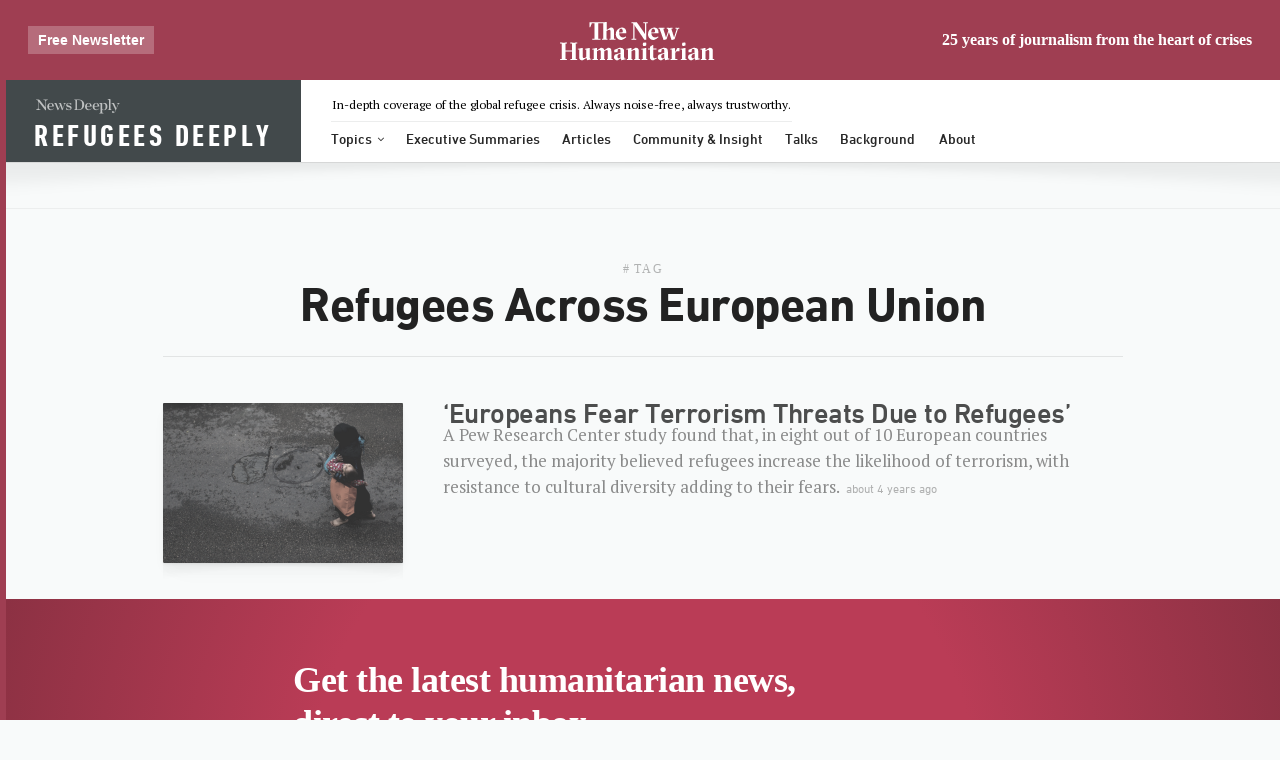

--- FILE ---
content_type: text/html; charset=utf-8
request_url: https://deeply.thenewhumanitarian.org/refugees/tag/refugees-across-european-union
body_size: 11944
content:
<!DOCTYPE html>
<html lang="en">
	
<!-- Mirrored from www.newsdeeply.com/refugees/tag/refugees-across-european-union by HTTrack Website Copier/3.x [XR&CO'2013], Wed, 09 Sep 2020 15:43:40 GMT -->
<!-- Added by HTTrack --><meta http-equiv="content-type" content="text/html;charset=utf-8" /><!-- /Added by HTTrack -->
<head prefix="og: http://ogp.me/ns#">
		<!--
	  			_   __                     ____                  __
			   / | / /__ _      _______   / __ \___  ___  ____  / /_  __
			  /  |/ / _ \ | /| / / ___/  / / / / _ \/ _ \/ __ \/ / / / /
			 / /|  /  __/ |/ |/ (__  )  / /_/ /  __/  __/ /_/ / / /_/ /
			/_/ |_/\___/|__/|__/____/  /_____/\___/\___/ .___/_/\__, /
			                                          /_/      /____/
		-->
		<meta charset="utf-8" />
		<meta name="viewport" content="width=device-width, initial-scale=1.0, maximum-scale=1.0, user-scalable=0" />
		<title>Tag: Refugees Across European Union — Refugees Deeply</title>
<link rel="canonical" href="refugees-across-european-union.html">
		

    <script src="https://newsdeeply-www.s3.amazonaws.com/assets/common_init/assets_preparing-9ebb1dcae8735a2d269b80cb943f3edb98db77174df0f7c5377a99d7dc39fe5f.js" data-turbolinks-track="true" type="b014518a8ff478a5e429950d-text/javascript"></script>

<link rel="stylesheet" media="all" href="https://newsdeeply-www.s3.amazonaws.com/assets/application-5ef5c7c8e422704909ab0e61e61e77f75eb213b4648a53c29beeddfde0cd8140.css" />            <style media="all" class="critical-css" data-key="defaults" data-hash="ead2b329c2cab3b3df6a48c5c8d63478b8c49d61f2c58dcd0ba4de7670c24072">
              ﻿@import url("http://hello.myfonts.net/count/30ad98");html{box-sizing:border-box}*,*::after,*::before{box-sizing:inherit}.ding,header.sitenav.full .soc a,header.sitenav ul li.articles-link a:after,header.sitenav ul li a.drop:after,header.sitenav ul li.more-link a:after,header.sitenav ul li.search a:before,header.sitenav ul .soc a{font-family:"FontAwesome";-webkit-font-smoothing:antialiased;position:relative}@font-face{font-family:'DINNext';font-weight:bold;font-style:normal;src:url("https://newsdeeply-www.s3.amazonaws.com/assets/30AD98_0_0-891ead8ab656d3ddd4688b768b56ed507552abecc9797671763e8cb45ba0aae2.eot");src:url("https://newsdeeply-www.s3.amazonaws.com/assets/30AD98_0_0-891ead8ab656d3ddd4688b768b56ed507552abecc9797671763e8cb45ba0aae2.eot?#iefix") format("embedded-opentype"),url("https://newsdeeply-www.s3.amazonaws.com/assets/30AD98_0_0-13221a03c9c9041c263bcc27e48f4c1d9cc975c0a3da3ed4b728fecdbb752b0e.woff2") format("woff2"),url("https://newsdeeply-www.s3.amazonaws.com/assets/30AD98_0_0-c730110c9c9657bf63f0ffe3a2eceac2ea6b28e64bcead195df7e485eea2b1d8.woff") format("woff"),url("https://newsdeeply-www.s3.amazonaws.com/assets/30AD98_0_0-adc6933e3748954a617b5b1cd7800bf16dd0bf86a7d614805a1922ac2e13924b.ttf") format("truetype")}@font-face{font-family:'DINNext';font-weight:300;font-style:italic;src:url("https://newsdeeply-www.s3.amazonaws.com/assets/30AD98_1_0-3d322cfb91beffbd73e5c4ae8a4194da8d1c3c4917f640e0d7b777014e6905c9.eot");src:url("https://newsdeeply-www.s3.amazonaws.com/assets/30AD98_1_0-3d322cfb91beffbd73e5c4ae8a4194da8d1c3c4917f640e0d7b777014e6905c9.eot?#iefix") format("embedded-opentype"),url("https://newsdeeply-www.s3.amazonaws.com/assets/30AD98_1_0-ad9dff692cdeda06da12883351c8ca07b7595243b586e3460820f5aacddad392.woff2") format("woff2"),url("https://newsdeeply-www.s3.amazonaws.com/assets/30AD98_1_0-1c67e4820578a86bb073fdfcd4b1e25308834f9fe9c4ac7e01b0bddf0433fc5e.woff") format("woff"),url("https://newsdeeply-www.s3.amazonaws.com/assets/30AD98_1_0-2497f33e3270b7bd715cf9334f74afce6ae39e7f90c64cf6c4b05b926f029e08.ttf") format("truetype")}@font-face{font-family:'DINNext';font-weight:500;font-style:normal;src:url("https://newsdeeply-www.s3.amazonaws.com/assets/30AD98_2_0-2db576ad28349b1a3498af910023dbe2e4c8d962aad66ae2c3d619e6eb6579dd.eot");src:url("https://newsdeeply-www.s3.amazonaws.com/assets/30AD98_2_0-2db576ad28349b1a3498af910023dbe2e4c8d962aad66ae2c3d619e6eb6579dd.eot?#iefix") format("embedded-opentype"),url("https://newsdeeply-www.s3.amazonaws.com/assets/30AD98_2_0-8b4cb03e70ceaa2fb7120088b86d88561a7f793c955db3d268d26317a713f939.woff2") format("woff2"),url("https://newsdeeply-www.s3.amazonaws.com/assets/30AD98_2_0-8dc05fb86e3f56ee3adda80de1bde8defb8746e90ba3d8ccdf31f8315dd26ff0.woff") format("woff"),url("https://newsdeeply-www.s3.amazonaws.com/assets/30AD98_2_0-ea3c85653fe703a5bd5b7ffdd008835b4fcb0a69ae011286c3523457104a5ea0.ttf") format("truetype")}@font-face{font-family:'DINNext';font-weight:normal;font-style:normal;src:url("https://newsdeeply-www.s3.amazonaws.com/assets/30AD98_3_0-71083602d6cda199a1fb70d3ca8573ded13f7eb907522d97ed8844cc2deb51af.eot");src:url("https://newsdeeply-www.s3.amazonaws.com/assets/30AD98_3_0-71083602d6cda199a1fb70d3ca8573ded13f7eb907522d97ed8844cc2deb51af.eot?#iefix") format("embedded-opentype"),url("https://newsdeeply-www.s3.amazonaws.com/assets/30AD98_3_0-6e95854c0b40406588ac90666b087d21be6d7a4878cd11853775a822fb202bc7.woff2") format("woff2"),url("https://newsdeeply-www.s3.amazonaws.com/assets/30AD98_3_0-042a28e73a5d4f497394f20ce54cf601d696e1163a2598825a4b775f9d6040ff.woff") format("woff"),url("https://newsdeeply-www.s3.amazonaws.com/assets/30AD98_3_0-dbae5ad4d861d4a7d220aad7b08b4371d17daa6a444e6951cc9e3d8c7cadadc9.ttf") format("truetype")}@font-face{font-family:'DINNext';font-weight:300;font-style:normal;src:url("https://newsdeeply-www.s3.amazonaws.com/assets/30AD98_4_0-b240f93dc807c43264dce2c21858fae2c6c6a557de946561926defb8a4893e90.eot");src:url("https://newsdeeply-www.s3.amazonaws.com/assets/30AD98_4_0-b240f93dc807c43264dce2c21858fae2c6c6a557de946561926defb8a4893e90.eot?#iefix") format("embedded-opentype"),url("https://newsdeeply-www.s3.amazonaws.com/assets/30AD98_4_0-677e7b5f4a4532723fc441880c0363ee17c359938f8ffe4726821f423cf8a3c9.woff2") format("woff2"),url("https://newsdeeply-www.s3.amazonaws.com/assets/30AD98_4_0-8cfee4a2bc699e1f941163a1b2cc448de3ae517de83c076920ae209e15a9fd92.woff") format("woff"),url("https://newsdeeply-www.s3.amazonaws.com/assets/30AD98_4_0-426233c86016ce04eb243218953d879f56c63de56f1d130e88db8d365cdbe231.ttf") format("truetype")}@font-face{font-family:'DINNextCond';font-weight:bold;font-style:normal;src:url("https://newsdeeply-www.s3.amazonaws.com/assets/30AD98_5_0-b479400322d352779ead7c67b0d9e79dc993437decd3d0da60f815461dd1eaad.eot");src:url("https://newsdeeply-www.s3.amazonaws.com/assets/30AD98_5_0-b479400322d352779ead7c67b0d9e79dc993437decd3d0da60f815461dd1eaad.eot?#iefix") format("embedded-opentype"),url("https://newsdeeply-www.s3.amazonaws.com/assets/30AD98_5_0-dff0aa056829b5a004b10ba3c8acfb975d9edb8bda5fab291e9a692670ec4c5c.woff2") format("woff2"),url("https://newsdeeply-www.s3.amazonaws.com/assets/30AD98_5_0-9f22df8825bc31761e4f4f71b6d6dfa78eaba9358a8f18ebd159d296251992d1.woff") format("woff"),url("https://newsdeeply-www.s3.amazonaws.com/assets/30AD98_5_0-55c091f236c24db17069b06b5642b64504f1d52db042bdffe646a88ae6a9764d.ttf") format("truetype")}html{-webkit-text-size-adjust:100%}body{margin:0;padding:0;background:#f8fafa;font-size:10px;color:#555;text-rendering:optimizeLegibility;font-family:"PT Serif", Georgia;transition:opacity 0.04s}@media screen and (max-width: 800px){body{margin-top:40px}}h1,h2,h3,h4,h5{font-family:"DINNext", "Helvetica Neue", Helvetica, Arial, sans-serif;color:#222;line-height:1;letter-spacing:-0.5px}a{text-decoration:none;transition:color 0.2s, box-shadow 0.2s, border-color 0.2s}main::after{clear:both;content:"";display:table}main>section{padding-left:30px;padding-right:30px;position:relative;z-index:1}.left{float:left}.right{float:right}.center-block{margin-left:auto;margin-right:auto}.centered{text-align:center}*>*.nopad.nopad{padding:0}.inner{margin-left:auto;margin-right:auto}.inner.large{max-width:1080px}.inner.standard{max-width:920px;max-width:960px}.inner.small{max-width:800px}.inner.smaller{max-width:720px}.inner.smallest{max-width:600px}figure{margin:0}img{max-width:100%}.btn{display:inline-block;padding:1em 1.6em 0.9em;background:#0d78d3;text-decoration:none;line-height:1;font-family:"DINNext", "Helvetica Neue", Helvetica, Arial, sans-serif;font-weight:500;color:#fff;font-size:12px;text-transform:uppercase;letter-spacing:1px;border-radius:2px;box-shadow:0 2px 4px rgba(0,0,0,0.04),0 5px 10px rgba(0,0,0,0.04);border:none;outline:none;transition:background-color 0.2s;cursor:pointer}.btn.soft{background:none;color:rgba(34,34,34,0.5);text-transform:none;border:1px solid rgba(0,0,0,0.1);letter-spacing:0}input{border:none;width:100%;box-shadow:0 0 0 1px rgba(34,34,34,0.1);border-radius:2px;padding:9px 10px 6px;font-size:15px;font-family:"DINNext", "Helvetica Neue", Helvetica, Arial, sans-serif;letter-spacing:-0.25px;-webkit-font-smoothing:antialiased;text-rendering:optimizeLegibility;outline:none;transition:box-shadow 0.25s}input:hover{box-shadow:0 0 0 1px rgba(41,118,183,0.4)}input:focus{box-shadow:0 0 0 1px rgba(13,120,211,0.75),0 1px 2px rgba(13,120,211,0.1),0 2px 15px rgba(13,120,211,0.15)}ul.categories{list-style:none;margin:0;padding:0;display:inline}ul.categories li{display:inline-block}ul.categories li+li{margin-left:2px}ul.categories .taxo{font-family:"DINNext", "Helvetica Neue", Helvetica, Arial, sans-serif;font-size:10.5px;font-weight:500;display:inline-block;opacity:0.5;text-transform:uppercase;letter-spacing:0.75px;position:relative;z-index:2;line-height:1;margin:0 0 1.25em 0;border-radius:1px;padding:6px 6px 2px 7px}ul.categories .taxo.channel{opacity:1;background:#a2adaf;color:#fff}ul.categories .taxo.category{box-shadow:inset 0 0 0 1px rgba(34,34,34,0.33);opacity:0.4;letter-spacing:0.5px}ul.categories a.taxo{transition:all 0.2s}ul.categories a.taxo.channel{background:#0d78d3}ul.categories a.taxo.channel:hover{background:#3a9ef3}ul.categories a.taxo.category:hover{opacity:0.5}header.sitenav{position:relative;height:82px;width:100%;z-index:200;top:0;left:0;right:0;box-shadow:0 1px 0 rgba(34,34,34,0.09);line-height:1;background:#fff;font-family:"DINNext", "Helvetica Neue", Helvetica, Arial, sans-serif;font-weight:500;color:#222;-webkit-perspective:5000px;perspective:5000px}header.sitenav.mini{display:block !important;height:46px;opacity:0;position:fixed;-webkit-transform:translateY(-90px);transform:translateY(-90px);transition:opacity 0.15s, -webkit-transform 0.15s;transition:transform 0.15s, opacity 0.15s;transition:transform 0.15s, opacity 0.15s, -webkit-transform 0.15s}header.sitenav.mini.active{-webkit-transform:translateY(0);transform:translateY(0);opacity:1}@media screen and (max-width: 800px){header.sitenav.mini{transition:opacity 0s, -webkit-transform 0s;transition:transform 0s, opacity 0s;transition:transform 0s, opacity 0s, -webkit-transform 0s;-webkit-transform:translateY(0);transform:translateY(0);opacity:1}header.sitenav.mini .logo{width:100%}header.sitenav.mini h3{position:absolute;top:0;left:0;z-index:3}header.sitenav.mini h1.topic-title{width:100%;padding-left:60px;z-index:2;position:relative}header.sitenav.mini h1.topic-title:hover{background:#42494b}header.sitenav.mini .primary-menu-container{height:100vh;position:absolute;top:100%;left:0;right:0;margin:0;z-index:1;background:#393e40;padding:1em;-webkit-transform:translateY(-1500px);transform:translateY(-1500px);transition:-webkit-transform 0.15s;transition:transform 0.15s;transition:transform 0.15s, -webkit-transform 0.15s}header.sitenav.mini .primary-menu-container ul.primary{overflow-y:scroll;position:relative;height:100%;float:none;margin-left:0}header.sitenav.mini .primary-menu-container li{display:block;width:100%}header.sitenav.mini .primary-menu-container li a{display:block;width:100%;padding:1em 1em 0.8em;text-align:center;color:#fff;font-size:18px;-webkit-font-smoothing:antialiased}header.sitenav.mini .primary-menu-container li.active a{background:#0d78d3;color:#fff}header.sitenav.mini .primary-menu-container li.soc-links{padding:0.5em 0 1.5em;height:auto;margin-bottom:40px}header.sitenav.mini .primary-menu-container li.soc-links a{padding:0.8em 1em 0.6em;font-size:14px;font-family:"DINNext", "Helvetica Neue", Helvetica, Arial, sans-serif}header.sitenav.mini .primary-menu-container .mobile-mode-link{display:block}header.sitenav.mini .primary-menu-container .mobile-mode-link a{margin-top:8px;width:-webkit-max-content;width:-moz-max-content;width:max-content;font-size:13px;padding-top:10px;padding-bottom:7px;display:inline-block}header.sitenav.mini .secondary{display:none}header.sitenav.mini .mobile-link{z-index:3;font-family:"FontAwesome";-webkit-font-smoothing:antialiased;position:relative;font-size:23px;position:absolute;top:0;right:0;bottom:0;color:#fff;cursor:pointer;padding:12px 15px;line-height:1}header.sitenav.mini .mobile-link:before{content:''}header.sitenav.mini .mobile-link.open:before{content:''}header.sitenav.mini .mobile-link.open+.primary-menu-container{-webkit-transform:translateY(0);transform:translateY(0)}}header.sitenav.mini h3{float:left;margin:0;background-color:#393e40;box-shadow:inset -1px 0 0 rgba(34,34,34,0.025)}header.sitenav.mini h3 a{float:left;display:block;width:62px;height:46px;text-indent:-999px;overflow:hidden;line-height:45px;background:url(https://newsdeeply-www.s3.amazonaws.com/assets/nd-monogram-small@2x-8a2ec74aebb991b17498fc00afa6132f8217212db127ed5d5aa72f7126aef7c3.png) center center no-repeat;opacity:0.6;background-size:32px 17px;transition:background 0.2s, opacity 0.2s}header.sitenav.mini h3 a:hover{background-color:#222;opacity:0.75}header.sitenav.mini h1.topic-title{font-size:24px}header.sitenav.mini h1.topic-title a.topic{padding:13px 21px 8px 10px;padding:13px 18px 9px}header.sitenav.mini ul{margin-top:0}header.sitenav.mini li a{padding:18px 10px 14px}header.sitenav.mini .soc a{padding:17px 4px 15px}header.sitenav.mini .soc-f:after{top:10px;bottom:9px}header.sitenav.mini .mobile-mode-link{display:none;text-align:center}header.sitenav.full h3 #nd-link{position:absolute;left:22px;top:14px;padding:0px;line-height:20px;font-family:"PT Serif", Georgia;font-size:14px;font-weight:400;letter-spacing:0;text-transform:none;z-index:2;opacity:0.66}header.sitenav.full h3 #nd-link:hover{opacity:1}header.sitenav.full h3 #nd-link span{display:inline-block;width:100px;height:20px;overflow:hidden;text-indent:-999px;background:url(//newsdeeply-www.s3.amazonaws.com/assets/nd-logo-small@2x-eb62879f04254db31009f96d12688438286efc1c6a80ac380d9c4bfa23a0ccc9.png) center center no-repeat;background-size:100%}header.sitenav.full .learn-more-container{float:left;min-width:52%;margin-bottom:-3px}header.sitenav.full .learn-more-container p{display:inline-block;font-family:"PT Serif", Georgia;font-size:12px;color:#a5abac;margin:19px 0 -13px 30px;padding:0 1px 10px 1px;border-bottom:1px solid rgba(71,78,81,0.1);opacity:1;white-space:nowrap}header.sitenav.full .learn-more-container p a{color:rgba(71,78,81,0.9)}header.sitenav.full .soc{float:right;border:none;margin-right:2em;font-weight:500;-webkit-font-smoothing:antialiased;margin-top:13px;padding-right:11px;opacity:1;color:#a4acad;position:relative;top:1px;margin-bottom:10px}header.sitenav.full .soc span{margin-right:2px;opacity:0.9;font-family:"DINNext", "Helvetica Neue", Helvetica, Arial, sans-serif;font-size:10px;font-style:normal;text-transform:uppercase;letter-spacing:0.25px;position:relative;top:-2px}header.sitenav.full .soc a{font-style:normal;font-size:14px;line-height:14px;display:inline-block;padding:4px 3px;color:#a2adaf;text-decoration:none;transition:color 0.2s}header.sitenav.full .soc a:hover{color:#0d78d3}header.sitenav.full .soc a:last-child{margin-left:2px}header.sitenav.full .primary{min-width:50%;vertical-align:top}header.sitenav.full .secondary{margin-top:0}@media screen and (max-width: 1100px){header.sitenav.full .btn span{display:none}header.sitenav.full .soc{margin-right:3em}header.sitenav.full .soc>span{display:none}}@media screen and (max-width: 1024px){header.sitenav.full h3+p a{display:none}header.sitenav.full .learn-more-container{display:none}}@media screen and (max-width: 920px){header.sitenav.full .soc{display:none}header.sitenav.full ul.secondary{display:none}}@media screen and (max-width: 800px){header.sitenav.full{display:none}}header.sitenav:after{pointer-events:none;position:absolute;top:100%;left:0;right:0;height:50px;background:url(//newsdeeply-www.s3.amazonaws.com/assets/header-shadow-cef02f19e201f7353acb43793d78c8acbf6e98e58b82675c02b4f2f188b94e00.png) center center no-repeat;background-size:100% 100%;content:'';opacity:0.08}header.sitenav div.logo{position:relative;display:inline-block;font-family:"DINNextCond", "Helvetica Neue", Helvetica, Arial, sans-serif;line-height:1;text-transform:uppercase;float:left}header.sitenav div.logo h1.topic-title{display:inline-block;margin:0;font-family:inherit;line-height:inherit;text-align:left}header.sitenav div.logo h1.topic-title i{text-indent:-99em;display:inline-block}header.sitenav div.logo h3{display:inline}header.sitenav h1.topic-title{font-size:31px;background:#42494b;color:#fff;padding:0;-webkit-font-smoothing:antialiased;white-space:nowrap;transition:background 0.2s}header.sitenav h1.topic-title:hover{background-color:#0d78d3}header.sitenav h1.topic-title a{text-decoration:none;color:inherit}header.sitenav h1.topic-title a.topic{position:relative;display:inline-block;letter-spacing:3.5px;padding:40px 28px 11px}header.sitenav ul{list-style:none;margin:1.4em 0 0 2em;padding:0;float:left}header.sitenav ul li{display:inline-block;font-size:1.4em;vertical-align:top;position:relative;height:2.75em}header.sitenav ul li a{display:block;padding:11px 10px 8px;line-height:14px;color:inherit;text-decoration:none;font-stretch:semi-condensed;transition:color 0.2s}header.sitenav ul li a:hover{color:#0d78d3}header.sitenav ul li.active{color:#0d78d3}header.sitenav ul li.articles-link a:after,header.sitenav ul li a.drop:after,header.sitenav ul li.more-link a:after{content:'';margin-left:5px;font-size:11px;display:inline-block;line-height:0;top:-1px}header.sitenav ul li.search a:before{content:'';margin-left:4px;margin-right:4px;line-height:0}header.sitenav ul li.more-link{vertical-align:top;position:relative;margin-right:8px;padding-right:8px;font-size:12px;font-weight:400}header.sitenav ul li.more-link:after{position:absolute;content:'';white-space:pre;width:1px;top:10px;bottom:10px;left:100%;background:#a2adaf;opacity:0.33}header.sitenav ul li.subscribe a{margin-top:3px;font-size:12px;font-weight:400;text-transform:uppercase;color:white;background-color:#0d78d3;padding:7px 15px 4px 15px;letter-spacing:1px;transition:background-color 0.2s}header.sitenav ul li.subscribe a:hover{transition:background-color 0.2s;background-color:#222}header.sitenav ul li.channels>a{pointer-events:none}@media screen and (max-width: 800px){header.sitenav ul li.channels>a{pointer-events:auto}}header.sitenav ul li.channels:hover>a{color:#0d78d3}header.sitenav ul li.channels:hover ul{opacity:1;pointer-events:all;-webkit-transform:rotateX(0);transform:rotateX(0)}header.sitenav ul li ul{transition:all 0.15s ease;pointer-events:none;opacity:0;background:#fff;position:absolute;font-weight:400;top:100%;top:calc(100% - 3px);left:-10px;left:-9px;z-index:1;margin:0;padding:10px 10px 10px;padding:10px 9px;-webkit-transform:rotateX(-20deg);transform:rotateX(-20deg);-webkit-transform-origin:50% -10px;transform-origin:50% -10px;will-change:transform,opacity;border-radius:3px;box-shadow:0 -2px 0 rgba(255,255,255,0),0 1px 2px rgba(0,0,0,0.02),0 2px 4px rgba(0,0,0,0.02),0 4px 8px rgba(0,0,0,0.03),0 8px 16px rgba(0,0,0,0.03),0 16px 32px rgba(0,0,0,0.04),0 0 0 1px rgba(0,0,0,0.1)}header.sitenav ul li ul li{display:block;height:auto;margin:0;padding:0}header.sitenav ul li ul li a{transition:all 0.2s;font-size:13.5px;display:block;padding:5px 15px 6px 10px !important;opacity:0.5;color:#222;white-space:nowrap}header.sitenav ul li ul li a:hover{color:#0d78d3;opacity:1}header.sitenav ul li ul li.active a{opacity:1}header.sitenav ul li ul:before{content:'▲';position:absolute;color:#fff;text-shadow:0 -1.5px 0 rgba(34,34,34,0.12),0 -1.5px 1px rgba(34,34,34,0.24);font-size:11.5px;line-height:0;top:-2px;left:40.5px;font-family:sans-serif;-webkit-transform:scaleY(0.55);transform:scaleY(0.55)}header.sitenav ul.secondary{float:right;vertical-align:top}header.sitenav ul .soc a{padding:9px 4px 9px;color:#9aa6a8}header.sitenav ul .soc a:hover{color:#0d78d3}header.sitenav ul .soc-rss{position:relative;padding-right:10px;margin-right:6px}header.sitenav ul .soc-rss:after{position:absolute;content:'';white-space:pre;width:1px;top:6px;bottom:0px;left:100%;background:#a2adaf;opacity:0.25}.channels ul li a{opacity:0.5 !important;color:#222 !important}.channels ul li:hover{color:#0d78d3 !important}@media screen and (max-width: 800px){.has-children{height:2.75em;transition:height 0.2s}.has-children:hover ul{opacity:0 !important}.has-children .sub-menu-container{display:block;position:relative;left:auto;top:auto;height:0;width:100%;padding-top:0;padding-bottom:0;transition:height 0.2s;transition:opacity 0.2s}.has-children.open-sub-menu{height:auto}.has-children.open-sub-menu .sub-menu-container{opacity:1 !important;height:100%;float:none;padding-top:10px;padding-bottom:10px}.has-children.open-sub-menu .sub-menu-container:before{left:49%}.has-children.open-sub-menu .sub-menu-container .sub-menu-item a{padding-top:9px !important;padding-bottom:9px !important;white-space:normal}.has-children.active .sub-menu-container .sub-menu-item a{background-color:#fff !important}}@media (max-width: 1450px) and (min-width: 801px){body.womensadvancement header.sitenav.full .topic-title a{font-size:18px;padding-top:49px;height:82px}body.womensadvancement header.sitenav.full .learn-more-container p{margin-left:9px}body.womensadvancement header.sitenav.full ul.primary{margin-left:4px}body.womensadvancement header.sitenav.full ul.primary>li>a{padding-left:5px;padding-right:5px}}@media (max-width: 1450px) and (min-width: 801px){body.womensadvancement header.sitenav.mini .topic-title a{font-size:14px;padding-top:18px;height:46px}body.womensadvancement header.sitenav.mini .primary-menu-container{margin-left:4px}body.womensadvancement header.sitenav.mini .primary-menu-container>li>a{padding-left:5px;padding-right:5px}}@media screen and (max-width: 800px){body.womensadvancement header.sitenav.mini h1.topic-title a.topic{padding-top:19px;font-size:11px;height:46px}}@media screen and (max-width: 800px){body.peacebuilding header.sitenav.mini h1.topic-title a.topic{font-size:15px;padding:18px 18px 13px}}

            </style>
		<script type="b014518a8ff478a5e429950d-text/javascript">
		cacheCSS();
		</script>



    <link rel="shortcut icon" type="image/png" href="https://newsdeeply-www.s3.amazonaws.com/assets/bookmark-c270ed663c92b45917437a681c469c4a9e410103455724361641dce2348032c0.png" />
		<script src="https://newsdeeply-www.s3.amazonaws.com/assets/application-a83a67b99ad0accc5335e8029b021d0d4bf4a02a549993b5ba09f10b21662f5e.js" defer="defer" type="b014518a8ff478a5e429950d-text/javascript"></script>
		<meta name="csrf-param" content="authenticity_token" />
<meta name="csrf-token" content="MYslaRAkpQHzQ4OqESQaR5eI2C+C+EDrRC7opGeb+kNraCAeIES/hmGla2ub6z9fmBEFcgyg/tlwUZGSwH3WlA==" />

    <script type="b014518a8ff478a5e429950d-text/javascript" charset="utf-8">
      (function(d) {
        var wf = d.createElement('script'), s = d.scripts[0];
        wf.src = 'https://ajax.googleapis.com/ajax/libs/webfont/1.6.16/webfont.js';
        s.parentNode.insertBefore(wf, s);
      })(document);
      var topic = "Refugees",
        st_related = "em_5Yz5LXsKiwfJuszuyYwD";
    </script>

		<!-- Start of Analytics.js -->
		<script data-turbolinks-track="reload" data-turbolinks-eval="true" async type="b014518a8ff478a5e429950d-text/javascript">
          var a_conf = {
            'Google Analytics': { 'trackingId': 'UA-73603362-1', 'nonInteraction': true }
<!--            'Intercom': { 'appId': 'l7wis6r6' },-->
<!--            'HubSpot': { 'portalId': '2229940' },-->
<!--            'Quantcast': { 'pCode': 'p-9KHF8-4ERS3RH' }-->
          };
          !function(){var a=window.analytics=window.analytics||[];if(!a.initialize){if(a.invoked)return void(window.console&&console.error&&console.error("Segment snippet included twice."));a.invoked=!0,a.methods=["trackSubmit","trackClick","trackLink","trackForm","pageview","identify","reset","group","track","ready","alias","page","once","off","on"],a.factory=function(b){return function(){var c=Array.prototype.slice.call(arguments);return c.unshift(b),a.push(c),a}};for(var b=0;b<a.methods.length;b++){var c=a.methods[b];a[c]=a.factory(c)}a.load=function(a){var b=document.createElement("script");b.type="text/javascript",b.async=!0,b.src="../../assets/analytics.min.js",b.addEventListener("load",function(b){"function"==typeof a&&a(b)},!1);var c=document.getElementsByTagName("script")[0];c.parentNode.insertBefore(b,c)},a.load(function(){var b=window.analytics;for(b.initialize(a_conf);a.length>0;){var c=a.shift(),d=c.shift(),e=b[d];e&&e.apply(b,c)}})}}();
		</script>
		<!-- End of Analytics.js -->

    <script src="https://newsdeeply-www.s3.amazonaws.com/assets/common_init/services_init-d6d2abba5291955ad045562731e0174a586d8964a4f68b15ba1401a38e7d9267.js" data-turbolinks-track="true" type="b014518a8ff478a5e429950d-text/javascript"></script>
    <noscript><img height="1" width="1" style="display:none" src="https://www.facebook.com/tr?id=1619043598345021&amp;ev=PageView&amp;noscript=1"/></noscript>
	<link rel="stylesheet" type="text/css" href="https://www.newsdeeply.com/tnh-deeply-minimal.css"><script data-cfasync="false" nonce="f2dac119-fb9c-4b50-9375-6464fade6746">try{(function(w,d){!function(j,k,l,m){if(j.zaraz)console.error("zaraz is loaded twice");else{j[l]=j[l]||{};j[l].executed=[];j.zaraz={deferred:[],listeners:[]};j.zaraz._v="5874";j.zaraz._n="f2dac119-fb9c-4b50-9375-6464fade6746";j.zaraz.q=[];j.zaraz._f=function(n){return async function(){var o=Array.prototype.slice.call(arguments);j.zaraz.q.push({m:n,a:o})}};for(const p of["track","set","debug"])j.zaraz[p]=j.zaraz._f(p);j.zaraz.init=()=>{var q=k.getElementsByTagName(m)[0],r=k.createElement(m),s=k.getElementsByTagName("title")[0];s&&(j[l].t=k.getElementsByTagName("title")[0].text);j[l].x=Math.random();j[l].w=j.screen.width;j[l].h=j.screen.height;j[l].j=j.innerHeight;j[l].e=j.innerWidth;j[l].l=j.location.href;j[l].r=k.referrer;j[l].k=j.screen.colorDepth;j[l].n=k.characterSet;j[l].o=(new Date).getTimezoneOffset();if(j.dataLayer)for(const t of Object.entries(Object.entries(dataLayer).reduce((u,v)=>({...u[1],...v[1]}),{})))zaraz.set(t[0],t[1],{scope:"page"});j[l].q=[];for(;j.zaraz.q.length;){const w=j.zaraz.q.shift();j[l].q.push(w)}r.defer=!0;for(const x of[localStorage,sessionStorage])Object.keys(x||{}).filter(z=>z.startsWith("_zaraz_")).forEach(y=>{try{j[l]["z_"+y.slice(7)]=JSON.parse(x.getItem(y))}catch{j[l]["z_"+y.slice(7)]=x.getItem(y)}});r.referrerPolicy="origin";r.src="/cdn-cgi/zaraz/s.js?z="+btoa(encodeURIComponent(JSON.stringify(j[l])));q.parentNode.insertBefore(r,q)};["complete","interactive"].includes(k.readyState)?zaraz.init():j.addEventListener("DOMContentLoaded",zaraz.init)}}(w,d,"zarazData","script");window.zaraz._p=async d$=>new Promise(ea=>{if(d$){d$.e&&d$.e.forEach(eb=>{try{const ec=d.querySelector("script[nonce]"),ed=ec?.nonce||ec?.getAttribute("nonce"),ee=d.createElement("script");ed&&(ee.nonce=ed);ee.innerHTML=eb;ee.onload=()=>{d.head.removeChild(ee)};d.head.appendChild(ee)}catch(ef){console.error(`Error executing script: ${eb}\n`,ef)}});Promise.allSettled((d$.f||[]).map(eg=>fetch(eg[0],eg[1])))}ea()});zaraz._p({"e":["(function(w,d){})(window,document)"]});})(window,document)}catch(e){throw fetch("/cdn-cgi/zaraz/t"),e;};</script></head>

  

	<body class="archive archive-tag articles refugees " style="">












		

<header class="sitenav full">
	<nav>
		<div class="logo">
			<h3>
				<a href="../../index.html" id="nd-link" rel="topic-modal"><span>News Deeply</span></a>
			</h3>
			<h1 class="topic-title">
				<a href="../../refugees.html" class="topic">Refugees Deeply<i> — Refugee news</i></a>
			</h1>
		</div>
    <div class="learn-more-container">
      <p>In-depth coverage of the global refugee crisis. Always noise-free, always trustworthy. <a href="../about.html">Learn more about us.</a></p>
    </div>

		  <div class="soc">
        <span>Follow us</span>
        <a href="https://twitter.com/refugeesdeeply" target="_blank"></a>
        <a href="https://www.facebook.com/refugeesdeeply" target="_blank"></a>
        <a href="../rss" target="_blank"></a>
      </div>

		<ul class="primary">
      <li class="channels has-children">
  <a href="#" class="drop sub-menu-name">Topics</a>
  <ul class="sub-menu-container">
      <li class=" sub-menu-item"><a href="../crises-conflict.html">Crises &amp; Conflicts</a></li>
      <li class=" sub-menu-item"><a href="../economy.html">Economy</a></li>
      <li class=" sub-menu-item"><a href="../education.html">Education</a></li>
      <li class=" sub-menu-item"><a href="../environment.html">Environment</a></li>
      <li class=" sub-menu-item"><a href="../health.html">Health</a></li>
      <li class=" sub-menu-item"><a href="../innovation.html">Innovation &amp; Technology</a></li>
      <li class=" sub-menu-item"><a href="../integration.html">Integration</a></li>
      <li class=" sub-menu-item"><a href="../law-policy.html">Laws &amp; Policy</a></li>
      <li class=" sub-menu-item"><a href="../refugee-voices.html">Refugee Voices</a></li>
      <li class=" sub-menu-item"><a href="../solutions.html">Solutions</a></li>
  </ul>
</li>

    <li><a href="../executive-summaries.html">Executive Summaries</a></li>

    <li><a href="../articles.html">Articles</a></li>

    <li><a href="../community.html">Community &amp; Insight</a></li>


  <li><a href="../talks.html">Talks</a></li>

    <li><a href="../background.html">Background</a></li>

<li><a href="../search.html">Search</a></li>

<li><a href="../about.html">About</a></li>

		</ul>

    <ul class="user-data-section">
          <div class="devise-nav-control">
      <a class="devise-control-item sign-in" href="../../login.html">Sign in</a>
    </div>

    </ul>

		<ul class="secondary">
        <li class="subscribe">
          <a class="btn" href="../../register/sign-up.html">Join us</a>
        </li>
		</ul>

	</nav>
</header>

<header class="sitenav mini">
	<nav>
		<div class="logo">
			<h3>
				<a href="../../index.html" id="nd-link-mini" rel="topic-modal"><span>News Deeply</span></a>
			</h3>
			<h1 class="topic-title">
				<a href="../../refugees.html" class="topic">Refugees Deeply<i> — Refugee news</i></a>
			</h1>
		</div>

		<a class="mobile-link" data-mobile></a>
    <div class="primary-menu-container">
      <ul class="primary">
        <li data-mobile><a href="../../refugees.html">Dashboard</a></li>

        <li class="channels has-children">
  <a href="#" class="drop sub-menu-name">Topics</a>
  <ul class="sub-menu-container">
      <li class=" sub-menu-item"><a href="../crises-conflict.html">Crises &amp; Conflicts</a></li>
      <li class=" sub-menu-item"><a href="../economy.html">Economy</a></li>
      <li class=" sub-menu-item"><a href="../education.html">Education</a></li>
      <li class=" sub-menu-item"><a href="../environment.html">Environment</a></li>
      <li class=" sub-menu-item"><a href="../health.html">Health</a></li>
      <li class=" sub-menu-item"><a href="../innovation.html">Innovation &amp; Technology</a></li>
      <li class=" sub-menu-item"><a href="../integration.html">Integration</a></li>
      <li class=" sub-menu-item"><a href="../law-policy.html">Laws &amp; Policy</a></li>
      <li class=" sub-menu-item"><a href="../refugee-voices.html">Refugee Voices</a></li>
      <li class=" sub-menu-item"><a href="../solutions.html">Solutions</a></li>
  </ul>
</li>

    <li><a href="../executive-summaries.html">Executive Summaries</a></li>

    <li><a href="../articles.html">Articles</a></li>

    <li><a href="../community.html">Community &amp; Insight</a></li>


  <li><a href="../talks.html">Talks</a></li>

    <li><a href="../background.html">Background</a></li>

<li><a href="../search.html">Search</a></li>

<li><a href="../about.html">About</a></li>


        <li class="mobile-user-controls">
              <div class="devise-nav-control">
      <a class="devise-control-item sign-in" href="../../login.html">Sign in</a>
    </div>

        </li>

          <li class="subscribe mobile-mode-link">
            <a class="btn" href="../../register/sign-up.html">Join us</a>
          </li>

        <li data-mobile class="soc-links">
          <a href="https://www.facebook.com/refugeesdeeply" rel="social" target="_blank"><span>Follow us on</span> Facebook</a>
          <a href="https://twitter.com/refugeesdeeply" rel="social" target="_blank"><span>Follow us on</span> Twitter</a>
        </li>
      </ul>
    </div>
    <ul class="user-data-section">
          <div class="devise-nav-control">
      <a class="devise-control-item sign-in" href="../../login.html">Sign in</a>
    </div>

    </ul>
		<ul class="secondary">
			<li class="soc soc-t"><a href="https://twitter.com/refugeesdeeply" target="_blank"></a></li>
			<li class="soc soc-f"><a href="https://www.facebook.com/refugeesdeeply" target="_blank"></a></li>
			<li class="soc soc-rss"><a href="../rss" target="_blank"></a></li>
			  <li class="subscribe">
          <a href="../../register/sign-up.html">Join us</a>
        </li>
		</ul>
	</nav>

  <div class="device-notice-container" style="display: none">
    <div class="notice device-notice-item">
      
      <i class="fa fa-times close-notice" aria-hidden="true"></i>
    </div>
    <div class="alert device-notice-item">
      
      <i class="fa fa-times close-notice" aria-hidden="true"></i>
    </div>
  </div>

	</nav>
</header>

<div class="wng-sunset-panel">
  <div class="inner standard">
    <div class="panel-content-container">
      <p>Dear Deeply Readers,</p>

      <p>
        Welcome to the archives of Refugees Deeply. While we paused regular publication of the site on
                    April 1, 2019, we are happy to serve as an ongoing public resource on refugees and migration.
                    We hope you’ll enjoy the reporting and analysis that was produced by our dedicated community of
                    editors and contributors.
      </p>

      <p>
        We continue to produce events and special projects while we explore where the on-site journalism goes next.
        If you’d like to reach us with feedback or ideas for collaboration you can do so at
        <a href="/cdn-cgi/l/email-protection#44342536302a213637042a21333720212134283d6a272b29"><span class="__cf_email__" data-cfemail="0a7a6b787e646f78794a646f7d796e6f6f7a667324696567">[email&#160;protected]</span></a>.
      </p>
    </div>
    <div class="panel-controls-container">
      <a class="sunset-panel-control close-sunset-panel anchor-src" data-anchor="articles-list-header" data-scroll-delay="300" href="#">BROWSE THE REFUGEES DEEPLY ARCHIVES</a>
    </div>
  </div>
</div>



<main>

  <section class="stream">
    <header class="inner standard">
      <h4 class="sub">Tag</h4>
      <h2>Refugees Across European Union</h2>
    </header>

        <article class="article" itemscope itemtype="http://schema.org/NewsArticle">
          <a itemprop="url" href="../articles/2016/07/14/europeans-fear-terrorism-threats-due-to-refugees.html">
              <div class="inner standard">
                    <figure class="thumb">
                      <img srcset="https://newsdeeply-app.s3.amazonaws.com/20160714124022/Lebanon-Syrian-Beggars-Photo-Essay1.jpg?fit=crop&amp;crop=entropy&amp;w=240&amp;h=150&amp;fm=jpg&amp;auto=format,enhance&amp;q=50&amp;dpr=2 2x" src="https://newsdeeply-app.s3.amazonaws.com/20160714124022/Lebanon-Syrian-Beggars-Photo-Essay1.jpg?fit=crop&amp;crop=entropy&amp;w=240&amp;h=150&amp;fm=jpg&amp;auto=format,enhance&amp;q=50" />
                    </figure>
                <ul class="categories">
	<li><span class="taxo channel">Laws &amp; Policy</span></li>
	<li><span class="taxo category">Articles</span></li>
	<li><span class="taxo category">General</span></li>
	</ul>

                <h3 itemprop="headline">&#8216;Europeans Fear Terrorism Threats Due to Refugees&#8217;</h3>
                <p>A Pew Research Center study found that, in eight out of 10 European countries surveyed, the majority believed refugees increase the likelihood of terrorism, with resistance to cultural diversity adding to their fears.<time itemprop="datePublished" datetime="">about 4 years ago</time></p>
              </div>
</a>        </article>

    <footer>
      <nav class="centered">
        
      </nav>
    </footer>

  </section>

</main>

    <div class="right-modal-panel-container suggest-story-dialog" data-panel-name="suggest-story-dialog">
  <div class="rmp-body">
    <div class="rpm-header-controls-container">
      <a class="close-panel-btn" href="#">
        <i class="fa fa-times"></i>
</a>    </div>
    <div class="rpm-content-container">

      <div class="form-notifications-container suggest-story-form-notice-container"></div>

      <h2 class="rpm-content-title">Suggest your story or issue.</h2>

      <div class="panel-input-container">
        <label>Your email:</label>
        <input type="email" name="user-email" id="user-email" class="user-email-field" placeholder="Enter email address" />
      </div>

      <div class="panel-text-area-container">
        <textarea name="story-content-field" id="story-content-field" maxlengh="500" placeholder="Enter you story here ..." class="story-content-field">
</textarea>
      </div>

      <a class="panel-content-btn send-story-btn btn" href="#">Send</a>

    </div>



  </div>
</div>


			<section class="contribute">
				<div class="inner standard">
					<h3>Share Your Story.</h3>
					<p><a href="../about.html#contribute">Have a story idea?</a> Interested in adding your voice to our <a href="../about.html#contribute">growing community?</a></p>
					<a href="../about.html#contribute" class="btn">Learn more</a>
				</div>
			</section>

		<footer class="footer-nav">
			<div class="container">
        <footer class="copyright-footer">
          <p>&copy; 2020 News Deeply. Read more about our <a href="../../copyright.html">copyright</a>, <a href="../../terms.html">terms of services</a> and <a href="../../republishing.html">republishing guide.</a></p>
        </footer>
      </div>
    </footer>

    <div class="restricted-post-holder-tpl-wrapper" style="display: none">
  <div class="restricted-post-holder-container">

    <div class="holder-content-container">
      <h2>
        Read the Rest of the Article for Free
      </h2>
      <p class="restricted-content-msg">
        Fusce dapibus, tellus ac cursus commodo, tortor mauris condimentum nibh, ut fermentum massa justo sit amet risus.
        Donec id elit non mi porta gravida at eget metus.
      </p>
      <a class="btn restricted-register-btn" href="../../register/sign-up.html">
        <i class="fa fa-check" aria-hidden="true"></i>
        Register
</a>
      <p class="login-notice">
        Have an account? <a href="../../login.html">Log-in here</a>
      </p>

    </div>

  </div>
</div>

        <div class="gdpr-banner-container bottom-banner-container">
  <a href="#" class="dismiss-link"><b>×</b> Dismiss</a>
  <section class="streem">
    <div class="inner standard">
      <div class="bottom-banner-inner-container">
        <div class="content-container">
          We have updated our Privacy Policy with a few important changes specific to General Data Protection
          Regulations
          (GDPR) and our use of cookies. If you continue to use this site, you consent to our use of cookies. Read our
          full Privacy Policy <a target="_blank" href="../../privacy-policy.html">here</a>.
        </div>
        <div class="control-container">
          <a class="btn accept-gdpr-rule" href="#">
            <i class="fas fa-check"></i>
            Accept
</a>        </div>

      </div>
    </div>
  </section>
</div>

		<!-- Start of Parse.ly -->
<!--		<div id="parsely-root" style="display: none">-->
<!--			<span id="parsely-cfg" data-parsely-site=""></span>-->
<!--		</div>-->
<!--		<script>-->
<!--			(function(s, p, d) {-->
<!--			var h=d.location.protocol, i=p+"-"+s,-->
<!--			e=d.getElementById(i), r=d.getElementById(p+"-root"),-->
<!--			u=h==="https:"?"d1z2jf7jlzjs58.cloudfront.net"-->
<!--			:"static."+p+".com";-->
<!--			if (e) return;-->
<!--			e = d.createElement(s); e.id = i; e.async = true;-->
<!--			e.src = h+"//"+u+"/p.js"; r.appendChild(e);-->
<!--			})("script", "parsely", document);-->
<!--		</script>-->
		<!-- End of Parse.ly -->

		<!-- Start of Segment call -->
		<script data-cfasync="false" src="/cdn-cgi/scripts/5c5dd728/cloudflare-static/email-decode.min.js"></script><script type="b014518a8ff478a5e429950d-text/javascript">
			
			analytics.page("Refugees", "Refugee crisis news & migration issues coverage");
		</script>
		<!-- End of Segment call -->


	<script src="https://deeply.thenewhumanitarian.org/override.js" type="b014518a8ff478a5e429950d-text/javascript"></script>
	<script src="/cdn-cgi/scripts/7d0fa10a/cloudflare-static/rocket-loader.min.js" data-cf-settings="b014518a8ff478a5e429950d-|49" defer></script><script defer src="https://static.cloudflareinsights.com/beacon.min.js/vcd15cbe7772f49c399c6a5babf22c1241717689176015" integrity="sha512-ZpsOmlRQV6y907TI0dKBHq9Md29nnaEIPlkf84rnaERnq6zvWvPUqr2ft8M1aS28oN72PdrCzSjY4U6VaAw1EQ==" data-cf-beacon='{"version":"2024.11.0","token":"466dd76163954a579d9768e12618dfd9","server_timing":{"name":{"cfCacheStatus":true,"cfEdge":true,"cfExtPri":true,"cfL4":true,"cfOrigin":true,"cfSpeedBrain":true},"location_startswith":null}}' crossorigin="anonymous"></script>
</body>

<!-- Mirrored from www.newsdeeply.com/refugees/tag/refugees-across-european-union by HTTrack Website Copier/3.x [XR&CO'2013], Wed, 09 Sep 2020 15:43:40 GMT -->
</html>


--- FILE ---
content_type: text/plain
request_url: https://www.google-analytics.com/j/collect?v=1&_v=j102&a=738600112&t=pageview&_s=1&dl=refugees-across-european-union.html&dp=%2Frefugees%2Ftag%2Frefugees-across-european-union.html&ul=en-us%40posix&dt=Refugees%20Refugee%20crisis%20news%20%26%20migration%20issues%20coverage&sr=1280x720&vp=1280x720&_u=aEBAAEABAAAAACgCIAB~&jid=1648242850&gjid=705823432&cid=1846244443.1769099824&tid=UA-73603362-1&_gid=368069274.1769099824&_r=1&_slc=1&z=216628125
body_size: -454
content:
2,cG-KN098M39MQ

--- FILE ---
content_type: application/javascript
request_url: https://newsdeeply-www.s3.amazonaws.com/assets/common_init/services_init-d6d2abba5291955ad045562731e0174a586d8964a4f68b15ba1401a38e7d9267.js
body_size: 1414
content:
function downloadRivetedOnload(){var e=document.createElement("script");e.src="/assets/riveted.min.js",e.onload=function(){riveted.init(),console.debug("Riveted loaded")},document.body.appendChild(e)}window.addEventListener?window.addEventListener("load",downloadRivetedOnload,!1):window.attachEvent?window.attachEvent("onload",downloadRivetedOnload):window.onload=downloadRivetedOnload,function(e,n,t,o,a,d,i){e.fbq||(a=e.fbq=function(){a.callMethod?a.callMethod.apply(a,arguments):a.queue.push(arguments)},e._fbq||(e._fbq=a),(a.push=a).loaded=!0,a.version="2.0",a.queue=[],(d=n.createElement(t)).async=!0,d.src=o,(i=n.getElementsByTagName(t)[0]).parentNode.insertBefore(d,i))}(window,document,"script","https://connect.facebook.net/en_US/fbevents.js"),fbq("init","1619043598345021"),fbq("track","PageView"),function(e,n,t,o){if(!e.getElementById(t)){var a=e.createElement(n),d=e.getElementsByTagName(n)[0];a.id=t,a.src="//js.hs-analytics.net/analytics/"+Math.ceil(new Date/o)*o+"/2229940.js",d.parentNode.insertBefore(a,d)}}(document,"script","hs-analytics",3e5),function(e,n,t){var o,a=e.getElementsByTagName(n)[0];e.getElementById(t)||((o=e.createElement(n)).id=t,o.src="//connect.facebook.net/en_US/sdk.js",a.parentNode.insertBefore(o,a))}(document,"script","facebook-jssdk");var fb_parser=!1;window.fbAsyncInit=function(){FB.init({appId:"1784609235121659",xfbml:!0,version:"v2.8"}),fb_parser=FB.XFBML.parse};